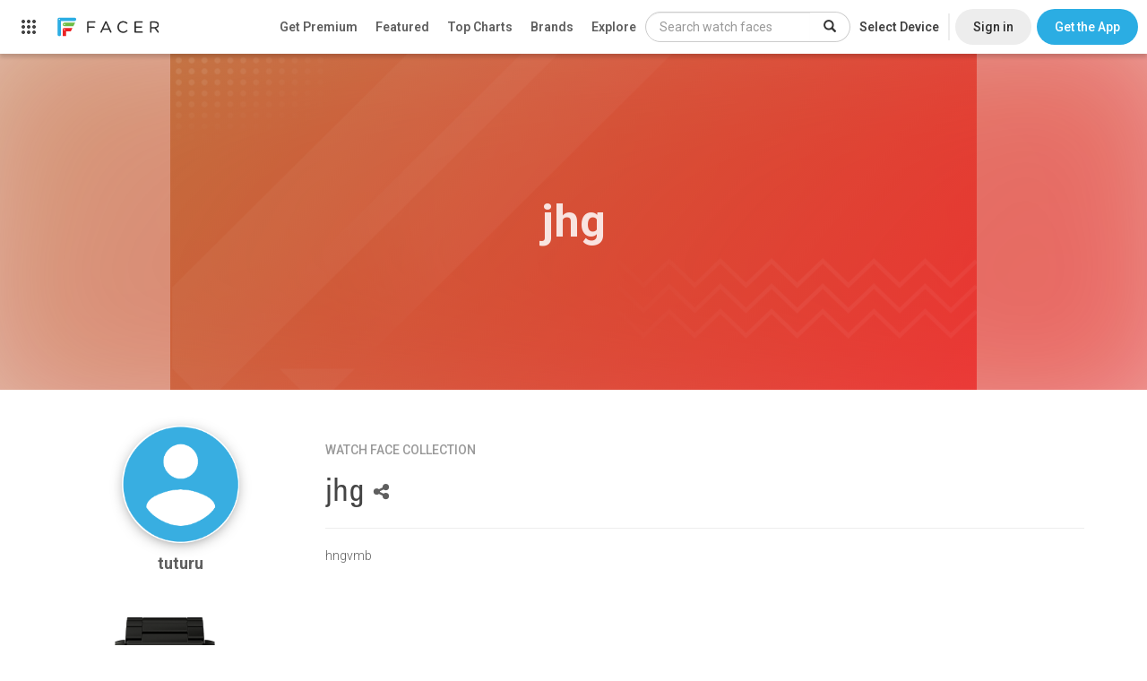

--- FILE ---
content_type: text/html; charset=utf-8
request_url: https://www.google.com/recaptcha/api2/anchor?ar=1&k=6LeY4IEfAAAAAJi2wS3bMhnS5GlPzFjQQlNeILhi&co=aHR0cHM6Ly93d3cuZmFjZXIuaW86NDQz&hl=en&v=PoyoqOPhxBO7pBk68S4YbpHZ&size=invisible&anchor-ms=20000&execute-ms=30000&cb=zde2205t8avk
body_size: 48674
content:
<!DOCTYPE HTML><html dir="ltr" lang="en"><head><meta http-equiv="Content-Type" content="text/html; charset=UTF-8">
<meta http-equiv="X-UA-Compatible" content="IE=edge">
<title>reCAPTCHA</title>
<style type="text/css">
/* cyrillic-ext */
@font-face {
  font-family: 'Roboto';
  font-style: normal;
  font-weight: 400;
  font-stretch: 100%;
  src: url(//fonts.gstatic.com/s/roboto/v48/KFO7CnqEu92Fr1ME7kSn66aGLdTylUAMa3GUBHMdazTgWw.woff2) format('woff2');
  unicode-range: U+0460-052F, U+1C80-1C8A, U+20B4, U+2DE0-2DFF, U+A640-A69F, U+FE2E-FE2F;
}
/* cyrillic */
@font-face {
  font-family: 'Roboto';
  font-style: normal;
  font-weight: 400;
  font-stretch: 100%;
  src: url(//fonts.gstatic.com/s/roboto/v48/KFO7CnqEu92Fr1ME7kSn66aGLdTylUAMa3iUBHMdazTgWw.woff2) format('woff2');
  unicode-range: U+0301, U+0400-045F, U+0490-0491, U+04B0-04B1, U+2116;
}
/* greek-ext */
@font-face {
  font-family: 'Roboto';
  font-style: normal;
  font-weight: 400;
  font-stretch: 100%;
  src: url(//fonts.gstatic.com/s/roboto/v48/KFO7CnqEu92Fr1ME7kSn66aGLdTylUAMa3CUBHMdazTgWw.woff2) format('woff2');
  unicode-range: U+1F00-1FFF;
}
/* greek */
@font-face {
  font-family: 'Roboto';
  font-style: normal;
  font-weight: 400;
  font-stretch: 100%;
  src: url(//fonts.gstatic.com/s/roboto/v48/KFO7CnqEu92Fr1ME7kSn66aGLdTylUAMa3-UBHMdazTgWw.woff2) format('woff2');
  unicode-range: U+0370-0377, U+037A-037F, U+0384-038A, U+038C, U+038E-03A1, U+03A3-03FF;
}
/* math */
@font-face {
  font-family: 'Roboto';
  font-style: normal;
  font-weight: 400;
  font-stretch: 100%;
  src: url(//fonts.gstatic.com/s/roboto/v48/KFO7CnqEu92Fr1ME7kSn66aGLdTylUAMawCUBHMdazTgWw.woff2) format('woff2');
  unicode-range: U+0302-0303, U+0305, U+0307-0308, U+0310, U+0312, U+0315, U+031A, U+0326-0327, U+032C, U+032F-0330, U+0332-0333, U+0338, U+033A, U+0346, U+034D, U+0391-03A1, U+03A3-03A9, U+03B1-03C9, U+03D1, U+03D5-03D6, U+03F0-03F1, U+03F4-03F5, U+2016-2017, U+2034-2038, U+203C, U+2040, U+2043, U+2047, U+2050, U+2057, U+205F, U+2070-2071, U+2074-208E, U+2090-209C, U+20D0-20DC, U+20E1, U+20E5-20EF, U+2100-2112, U+2114-2115, U+2117-2121, U+2123-214F, U+2190, U+2192, U+2194-21AE, U+21B0-21E5, U+21F1-21F2, U+21F4-2211, U+2213-2214, U+2216-22FF, U+2308-230B, U+2310, U+2319, U+231C-2321, U+2336-237A, U+237C, U+2395, U+239B-23B7, U+23D0, U+23DC-23E1, U+2474-2475, U+25AF, U+25B3, U+25B7, U+25BD, U+25C1, U+25CA, U+25CC, U+25FB, U+266D-266F, U+27C0-27FF, U+2900-2AFF, U+2B0E-2B11, U+2B30-2B4C, U+2BFE, U+3030, U+FF5B, U+FF5D, U+1D400-1D7FF, U+1EE00-1EEFF;
}
/* symbols */
@font-face {
  font-family: 'Roboto';
  font-style: normal;
  font-weight: 400;
  font-stretch: 100%;
  src: url(//fonts.gstatic.com/s/roboto/v48/KFO7CnqEu92Fr1ME7kSn66aGLdTylUAMaxKUBHMdazTgWw.woff2) format('woff2');
  unicode-range: U+0001-000C, U+000E-001F, U+007F-009F, U+20DD-20E0, U+20E2-20E4, U+2150-218F, U+2190, U+2192, U+2194-2199, U+21AF, U+21E6-21F0, U+21F3, U+2218-2219, U+2299, U+22C4-22C6, U+2300-243F, U+2440-244A, U+2460-24FF, U+25A0-27BF, U+2800-28FF, U+2921-2922, U+2981, U+29BF, U+29EB, U+2B00-2BFF, U+4DC0-4DFF, U+FFF9-FFFB, U+10140-1018E, U+10190-1019C, U+101A0, U+101D0-101FD, U+102E0-102FB, U+10E60-10E7E, U+1D2C0-1D2D3, U+1D2E0-1D37F, U+1F000-1F0FF, U+1F100-1F1AD, U+1F1E6-1F1FF, U+1F30D-1F30F, U+1F315, U+1F31C, U+1F31E, U+1F320-1F32C, U+1F336, U+1F378, U+1F37D, U+1F382, U+1F393-1F39F, U+1F3A7-1F3A8, U+1F3AC-1F3AF, U+1F3C2, U+1F3C4-1F3C6, U+1F3CA-1F3CE, U+1F3D4-1F3E0, U+1F3ED, U+1F3F1-1F3F3, U+1F3F5-1F3F7, U+1F408, U+1F415, U+1F41F, U+1F426, U+1F43F, U+1F441-1F442, U+1F444, U+1F446-1F449, U+1F44C-1F44E, U+1F453, U+1F46A, U+1F47D, U+1F4A3, U+1F4B0, U+1F4B3, U+1F4B9, U+1F4BB, U+1F4BF, U+1F4C8-1F4CB, U+1F4D6, U+1F4DA, U+1F4DF, U+1F4E3-1F4E6, U+1F4EA-1F4ED, U+1F4F7, U+1F4F9-1F4FB, U+1F4FD-1F4FE, U+1F503, U+1F507-1F50B, U+1F50D, U+1F512-1F513, U+1F53E-1F54A, U+1F54F-1F5FA, U+1F610, U+1F650-1F67F, U+1F687, U+1F68D, U+1F691, U+1F694, U+1F698, U+1F6AD, U+1F6B2, U+1F6B9-1F6BA, U+1F6BC, U+1F6C6-1F6CF, U+1F6D3-1F6D7, U+1F6E0-1F6EA, U+1F6F0-1F6F3, U+1F6F7-1F6FC, U+1F700-1F7FF, U+1F800-1F80B, U+1F810-1F847, U+1F850-1F859, U+1F860-1F887, U+1F890-1F8AD, U+1F8B0-1F8BB, U+1F8C0-1F8C1, U+1F900-1F90B, U+1F93B, U+1F946, U+1F984, U+1F996, U+1F9E9, U+1FA00-1FA6F, U+1FA70-1FA7C, U+1FA80-1FA89, U+1FA8F-1FAC6, U+1FACE-1FADC, U+1FADF-1FAE9, U+1FAF0-1FAF8, U+1FB00-1FBFF;
}
/* vietnamese */
@font-face {
  font-family: 'Roboto';
  font-style: normal;
  font-weight: 400;
  font-stretch: 100%;
  src: url(//fonts.gstatic.com/s/roboto/v48/KFO7CnqEu92Fr1ME7kSn66aGLdTylUAMa3OUBHMdazTgWw.woff2) format('woff2');
  unicode-range: U+0102-0103, U+0110-0111, U+0128-0129, U+0168-0169, U+01A0-01A1, U+01AF-01B0, U+0300-0301, U+0303-0304, U+0308-0309, U+0323, U+0329, U+1EA0-1EF9, U+20AB;
}
/* latin-ext */
@font-face {
  font-family: 'Roboto';
  font-style: normal;
  font-weight: 400;
  font-stretch: 100%;
  src: url(//fonts.gstatic.com/s/roboto/v48/KFO7CnqEu92Fr1ME7kSn66aGLdTylUAMa3KUBHMdazTgWw.woff2) format('woff2');
  unicode-range: U+0100-02BA, U+02BD-02C5, U+02C7-02CC, U+02CE-02D7, U+02DD-02FF, U+0304, U+0308, U+0329, U+1D00-1DBF, U+1E00-1E9F, U+1EF2-1EFF, U+2020, U+20A0-20AB, U+20AD-20C0, U+2113, U+2C60-2C7F, U+A720-A7FF;
}
/* latin */
@font-face {
  font-family: 'Roboto';
  font-style: normal;
  font-weight: 400;
  font-stretch: 100%;
  src: url(//fonts.gstatic.com/s/roboto/v48/KFO7CnqEu92Fr1ME7kSn66aGLdTylUAMa3yUBHMdazQ.woff2) format('woff2');
  unicode-range: U+0000-00FF, U+0131, U+0152-0153, U+02BB-02BC, U+02C6, U+02DA, U+02DC, U+0304, U+0308, U+0329, U+2000-206F, U+20AC, U+2122, U+2191, U+2193, U+2212, U+2215, U+FEFF, U+FFFD;
}
/* cyrillic-ext */
@font-face {
  font-family: 'Roboto';
  font-style: normal;
  font-weight: 500;
  font-stretch: 100%;
  src: url(//fonts.gstatic.com/s/roboto/v48/KFO7CnqEu92Fr1ME7kSn66aGLdTylUAMa3GUBHMdazTgWw.woff2) format('woff2');
  unicode-range: U+0460-052F, U+1C80-1C8A, U+20B4, U+2DE0-2DFF, U+A640-A69F, U+FE2E-FE2F;
}
/* cyrillic */
@font-face {
  font-family: 'Roboto';
  font-style: normal;
  font-weight: 500;
  font-stretch: 100%;
  src: url(//fonts.gstatic.com/s/roboto/v48/KFO7CnqEu92Fr1ME7kSn66aGLdTylUAMa3iUBHMdazTgWw.woff2) format('woff2');
  unicode-range: U+0301, U+0400-045F, U+0490-0491, U+04B0-04B1, U+2116;
}
/* greek-ext */
@font-face {
  font-family: 'Roboto';
  font-style: normal;
  font-weight: 500;
  font-stretch: 100%;
  src: url(//fonts.gstatic.com/s/roboto/v48/KFO7CnqEu92Fr1ME7kSn66aGLdTylUAMa3CUBHMdazTgWw.woff2) format('woff2');
  unicode-range: U+1F00-1FFF;
}
/* greek */
@font-face {
  font-family: 'Roboto';
  font-style: normal;
  font-weight: 500;
  font-stretch: 100%;
  src: url(//fonts.gstatic.com/s/roboto/v48/KFO7CnqEu92Fr1ME7kSn66aGLdTylUAMa3-UBHMdazTgWw.woff2) format('woff2');
  unicode-range: U+0370-0377, U+037A-037F, U+0384-038A, U+038C, U+038E-03A1, U+03A3-03FF;
}
/* math */
@font-face {
  font-family: 'Roboto';
  font-style: normal;
  font-weight: 500;
  font-stretch: 100%;
  src: url(//fonts.gstatic.com/s/roboto/v48/KFO7CnqEu92Fr1ME7kSn66aGLdTylUAMawCUBHMdazTgWw.woff2) format('woff2');
  unicode-range: U+0302-0303, U+0305, U+0307-0308, U+0310, U+0312, U+0315, U+031A, U+0326-0327, U+032C, U+032F-0330, U+0332-0333, U+0338, U+033A, U+0346, U+034D, U+0391-03A1, U+03A3-03A9, U+03B1-03C9, U+03D1, U+03D5-03D6, U+03F0-03F1, U+03F4-03F5, U+2016-2017, U+2034-2038, U+203C, U+2040, U+2043, U+2047, U+2050, U+2057, U+205F, U+2070-2071, U+2074-208E, U+2090-209C, U+20D0-20DC, U+20E1, U+20E5-20EF, U+2100-2112, U+2114-2115, U+2117-2121, U+2123-214F, U+2190, U+2192, U+2194-21AE, U+21B0-21E5, U+21F1-21F2, U+21F4-2211, U+2213-2214, U+2216-22FF, U+2308-230B, U+2310, U+2319, U+231C-2321, U+2336-237A, U+237C, U+2395, U+239B-23B7, U+23D0, U+23DC-23E1, U+2474-2475, U+25AF, U+25B3, U+25B7, U+25BD, U+25C1, U+25CA, U+25CC, U+25FB, U+266D-266F, U+27C0-27FF, U+2900-2AFF, U+2B0E-2B11, U+2B30-2B4C, U+2BFE, U+3030, U+FF5B, U+FF5D, U+1D400-1D7FF, U+1EE00-1EEFF;
}
/* symbols */
@font-face {
  font-family: 'Roboto';
  font-style: normal;
  font-weight: 500;
  font-stretch: 100%;
  src: url(//fonts.gstatic.com/s/roboto/v48/KFO7CnqEu92Fr1ME7kSn66aGLdTylUAMaxKUBHMdazTgWw.woff2) format('woff2');
  unicode-range: U+0001-000C, U+000E-001F, U+007F-009F, U+20DD-20E0, U+20E2-20E4, U+2150-218F, U+2190, U+2192, U+2194-2199, U+21AF, U+21E6-21F0, U+21F3, U+2218-2219, U+2299, U+22C4-22C6, U+2300-243F, U+2440-244A, U+2460-24FF, U+25A0-27BF, U+2800-28FF, U+2921-2922, U+2981, U+29BF, U+29EB, U+2B00-2BFF, U+4DC0-4DFF, U+FFF9-FFFB, U+10140-1018E, U+10190-1019C, U+101A0, U+101D0-101FD, U+102E0-102FB, U+10E60-10E7E, U+1D2C0-1D2D3, U+1D2E0-1D37F, U+1F000-1F0FF, U+1F100-1F1AD, U+1F1E6-1F1FF, U+1F30D-1F30F, U+1F315, U+1F31C, U+1F31E, U+1F320-1F32C, U+1F336, U+1F378, U+1F37D, U+1F382, U+1F393-1F39F, U+1F3A7-1F3A8, U+1F3AC-1F3AF, U+1F3C2, U+1F3C4-1F3C6, U+1F3CA-1F3CE, U+1F3D4-1F3E0, U+1F3ED, U+1F3F1-1F3F3, U+1F3F5-1F3F7, U+1F408, U+1F415, U+1F41F, U+1F426, U+1F43F, U+1F441-1F442, U+1F444, U+1F446-1F449, U+1F44C-1F44E, U+1F453, U+1F46A, U+1F47D, U+1F4A3, U+1F4B0, U+1F4B3, U+1F4B9, U+1F4BB, U+1F4BF, U+1F4C8-1F4CB, U+1F4D6, U+1F4DA, U+1F4DF, U+1F4E3-1F4E6, U+1F4EA-1F4ED, U+1F4F7, U+1F4F9-1F4FB, U+1F4FD-1F4FE, U+1F503, U+1F507-1F50B, U+1F50D, U+1F512-1F513, U+1F53E-1F54A, U+1F54F-1F5FA, U+1F610, U+1F650-1F67F, U+1F687, U+1F68D, U+1F691, U+1F694, U+1F698, U+1F6AD, U+1F6B2, U+1F6B9-1F6BA, U+1F6BC, U+1F6C6-1F6CF, U+1F6D3-1F6D7, U+1F6E0-1F6EA, U+1F6F0-1F6F3, U+1F6F7-1F6FC, U+1F700-1F7FF, U+1F800-1F80B, U+1F810-1F847, U+1F850-1F859, U+1F860-1F887, U+1F890-1F8AD, U+1F8B0-1F8BB, U+1F8C0-1F8C1, U+1F900-1F90B, U+1F93B, U+1F946, U+1F984, U+1F996, U+1F9E9, U+1FA00-1FA6F, U+1FA70-1FA7C, U+1FA80-1FA89, U+1FA8F-1FAC6, U+1FACE-1FADC, U+1FADF-1FAE9, U+1FAF0-1FAF8, U+1FB00-1FBFF;
}
/* vietnamese */
@font-face {
  font-family: 'Roboto';
  font-style: normal;
  font-weight: 500;
  font-stretch: 100%;
  src: url(//fonts.gstatic.com/s/roboto/v48/KFO7CnqEu92Fr1ME7kSn66aGLdTylUAMa3OUBHMdazTgWw.woff2) format('woff2');
  unicode-range: U+0102-0103, U+0110-0111, U+0128-0129, U+0168-0169, U+01A0-01A1, U+01AF-01B0, U+0300-0301, U+0303-0304, U+0308-0309, U+0323, U+0329, U+1EA0-1EF9, U+20AB;
}
/* latin-ext */
@font-face {
  font-family: 'Roboto';
  font-style: normal;
  font-weight: 500;
  font-stretch: 100%;
  src: url(//fonts.gstatic.com/s/roboto/v48/KFO7CnqEu92Fr1ME7kSn66aGLdTylUAMa3KUBHMdazTgWw.woff2) format('woff2');
  unicode-range: U+0100-02BA, U+02BD-02C5, U+02C7-02CC, U+02CE-02D7, U+02DD-02FF, U+0304, U+0308, U+0329, U+1D00-1DBF, U+1E00-1E9F, U+1EF2-1EFF, U+2020, U+20A0-20AB, U+20AD-20C0, U+2113, U+2C60-2C7F, U+A720-A7FF;
}
/* latin */
@font-face {
  font-family: 'Roboto';
  font-style: normal;
  font-weight: 500;
  font-stretch: 100%;
  src: url(//fonts.gstatic.com/s/roboto/v48/KFO7CnqEu92Fr1ME7kSn66aGLdTylUAMa3yUBHMdazQ.woff2) format('woff2');
  unicode-range: U+0000-00FF, U+0131, U+0152-0153, U+02BB-02BC, U+02C6, U+02DA, U+02DC, U+0304, U+0308, U+0329, U+2000-206F, U+20AC, U+2122, U+2191, U+2193, U+2212, U+2215, U+FEFF, U+FFFD;
}
/* cyrillic-ext */
@font-face {
  font-family: 'Roboto';
  font-style: normal;
  font-weight: 900;
  font-stretch: 100%;
  src: url(//fonts.gstatic.com/s/roboto/v48/KFO7CnqEu92Fr1ME7kSn66aGLdTylUAMa3GUBHMdazTgWw.woff2) format('woff2');
  unicode-range: U+0460-052F, U+1C80-1C8A, U+20B4, U+2DE0-2DFF, U+A640-A69F, U+FE2E-FE2F;
}
/* cyrillic */
@font-face {
  font-family: 'Roboto';
  font-style: normal;
  font-weight: 900;
  font-stretch: 100%;
  src: url(//fonts.gstatic.com/s/roboto/v48/KFO7CnqEu92Fr1ME7kSn66aGLdTylUAMa3iUBHMdazTgWw.woff2) format('woff2');
  unicode-range: U+0301, U+0400-045F, U+0490-0491, U+04B0-04B1, U+2116;
}
/* greek-ext */
@font-face {
  font-family: 'Roboto';
  font-style: normal;
  font-weight: 900;
  font-stretch: 100%;
  src: url(//fonts.gstatic.com/s/roboto/v48/KFO7CnqEu92Fr1ME7kSn66aGLdTylUAMa3CUBHMdazTgWw.woff2) format('woff2');
  unicode-range: U+1F00-1FFF;
}
/* greek */
@font-face {
  font-family: 'Roboto';
  font-style: normal;
  font-weight: 900;
  font-stretch: 100%;
  src: url(//fonts.gstatic.com/s/roboto/v48/KFO7CnqEu92Fr1ME7kSn66aGLdTylUAMa3-UBHMdazTgWw.woff2) format('woff2');
  unicode-range: U+0370-0377, U+037A-037F, U+0384-038A, U+038C, U+038E-03A1, U+03A3-03FF;
}
/* math */
@font-face {
  font-family: 'Roboto';
  font-style: normal;
  font-weight: 900;
  font-stretch: 100%;
  src: url(//fonts.gstatic.com/s/roboto/v48/KFO7CnqEu92Fr1ME7kSn66aGLdTylUAMawCUBHMdazTgWw.woff2) format('woff2');
  unicode-range: U+0302-0303, U+0305, U+0307-0308, U+0310, U+0312, U+0315, U+031A, U+0326-0327, U+032C, U+032F-0330, U+0332-0333, U+0338, U+033A, U+0346, U+034D, U+0391-03A1, U+03A3-03A9, U+03B1-03C9, U+03D1, U+03D5-03D6, U+03F0-03F1, U+03F4-03F5, U+2016-2017, U+2034-2038, U+203C, U+2040, U+2043, U+2047, U+2050, U+2057, U+205F, U+2070-2071, U+2074-208E, U+2090-209C, U+20D0-20DC, U+20E1, U+20E5-20EF, U+2100-2112, U+2114-2115, U+2117-2121, U+2123-214F, U+2190, U+2192, U+2194-21AE, U+21B0-21E5, U+21F1-21F2, U+21F4-2211, U+2213-2214, U+2216-22FF, U+2308-230B, U+2310, U+2319, U+231C-2321, U+2336-237A, U+237C, U+2395, U+239B-23B7, U+23D0, U+23DC-23E1, U+2474-2475, U+25AF, U+25B3, U+25B7, U+25BD, U+25C1, U+25CA, U+25CC, U+25FB, U+266D-266F, U+27C0-27FF, U+2900-2AFF, U+2B0E-2B11, U+2B30-2B4C, U+2BFE, U+3030, U+FF5B, U+FF5D, U+1D400-1D7FF, U+1EE00-1EEFF;
}
/* symbols */
@font-face {
  font-family: 'Roboto';
  font-style: normal;
  font-weight: 900;
  font-stretch: 100%;
  src: url(//fonts.gstatic.com/s/roboto/v48/KFO7CnqEu92Fr1ME7kSn66aGLdTylUAMaxKUBHMdazTgWw.woff2) format('woff2');
  unicode-range: U+0001-000C, U+000E-001F, U+007F-009F, U+20DD-20E0, U+20E2-20E4, U+2150-218F, U+2190, U+2192, U+2194-2199, U+21AF, U+21E6-21F0, U+21F3, U+2218-2219, U+2299, U+22C4-22C6, U+2300-243F, U+2440-244A, U+2460-24FF, U+25A0-27BF, U+2800-28FF, U+2921-2922, U+2981, U+29BF, U+29EB, U+2B00-2BFF, U+4DC0-4DFF, U+FFF9-FFFB, U+10140-1018E, U+10190-1019C, U+101A0, U+101D0-101FD, U+102E0-102FB, U+10E60-10E7E, U+1D2C0-1D2D3, U+1D2E0-1D37F, U+1F000-1F0FF, U+1F100-1F1AD, U+1F1E6-1F1FF, U+1F30D-1F30F, U+1F315, U+1F31C, U+1F31E, U+1F320-1F32C, U+1F336, U+1F378, U+1F37D, U+1F382, U+1F393-1F39F, U+1F3A7-1F3A8, U+1F3AC-1F3AF, U+1F3C2, U+1F3C4-1F3C6, U+1F3CA-1F3CE, U+1F3D4-1F3E0, U+1F3ED, U+1F3F1-1F3F3, U+1F3F5-1F3F7, U+1F408, U+1F415, U+1F41F, U+1F426, U+1F43F, U+1F441-1F442, U+1F444, U+1F446-1F449, U+1F44C-1F44E, U+1F453, U+1F46A, U+1F47D, U+1F4A3, U+1F4B0, U+1F4B3, U+1F4B9, U+1F4BB, U+1F4BF, U+1F4C8-1F4CB, U+1F4D6, U+1F4DA, U+1F4DF, U+1F4E3-1F4E6, U+1F4EA-1F4ED, U+1F4F7, U+1F4F9-1F4FB, U+1F4FD-1F4FE, U+1F503, U+1F507-1F50B, U+1F50D, U+1F512-1F513, U+1F53E-1F54A, U+1F54F-1F5FA, U+1F610, U+1F650-1F67F, U+1F687, U+1F68D, U+1F691, U+1F694, U+1F698, U+1F6AD, U+1F6B2, U+1F6B9-1F6BA, U+1F6BC, U+1F6C6-1F6CF, U+1F6D3-1F6D7, U+1F6E0-1F6EA, U+1F6F0-1F6F3, U+1F6F7-1F6FC, U+1F700-1F7FF, U+1F800-1F80B, U+1F810-1F847, U+1F850-1F859, U+1F860-1F887, U+1F890-1F8AD, U+1F8B0-1F8BB, U+1F8C0-1F8C1, U+1F900-1F90B, U+1F93B, U+1F946, U+1F984, U+1F996, U+1F9E9, U+1FA00-1FA6F, U+1FA70-1FA7C, U+1FA80-1FA89, U+1FA8F-1FAC6, U+1FACE-1FADC, U+1FADF-1FAE9, U+1FAF0-1FAF8, U+1FB00-1FBFF;
}
/* vietnamese */
@font-face {
  font-family: 'Roboto';
  font-style: normal;
  font-weight: 900;
  font-stretch: 100%;
  src: url(//fonts.gstatic.com/s/roboto/v48/KFO7CnqEu92Fr1ME7kSn66aGLdTylUAMa3OUBHMdazTgWw.woff2) format('woff2');
  unicode-range: U+0102-0103, U+0110-0111, U+0128-0129, U+0168-0169, U+01A0-01A1, U+01AF-01B0, U+0300-0301, U+0303-0304, U+0308-0309, U+0323, U+0329, U+1EA0-1EF9, U+20AB;
}
/* latin-ext */
@font-face {
  font-family: 'Roboto';
  font-style: normal;
  font-weight: 900;
  font-stretch: 100%;
  src: url(//fonts.gstatic.com/s/roboto/v48/KFO7CnqEu92Fr1ME7kSn66aGLdTylUAMa3KUBHMdazTgWw.woff2) format('woff2');
  unicode-range: U+0100-02BA, U+02BD-02C5, U+02C7-02CC, U+02CE-02D7, U+02DD-02FF, U+0304, U+0308, U+0329, U+1D00-1DBF, U+1E00-1E9F, U+1EF2-1EFF, U+2020, U+20A0-20AB, U+20AD-20C0, U+2113, U+2C60-2C7F, U+A720-A7FF;
}
/* latin */
@font-face {
  font-family: 'Roboto';
  font-style: normal;
  font-weight: 900;
  font-stretch: 100%;
  src: url(//fonts.gstatic.com/s/roboto/v48/KFO7CnqEu92Fr1ME7kSn66aGLdTylUAMa3yUBHMdazQ.woff2) format('woff2');
  unicode-range: U+0000-00FF, U+0131, U+0152-0153, U+02BB-02BC, U+02C6, U+02DA, U+02DC, U+0304, U+0308, U+0329, U+2000-206F, U+20AC, U+2122, U+2191, U+2193, U+2212, U+2215, U+FEFF, U+FFFD;
}

</style>
<link rel="stylesheet" type="text/css" href="https://www.gstatic.com/recaptcha/releases/PoyoqOPhxBO7pBk68S4YbpHZ/styles__ltr.css">
<script nonce="xYfGS5ZCaIomUq8Vyj_1JA" type="text/javascript">window['__recaptcha_api'] = 'https://www.google.com/recaptcha/api2/';</script>
<script type="text/javascript" src="https://www.gstatic.com/recaptcha/releases/PoyoqOPhxBO7pBk68S4YbpHZ/recaptcha__en.js" nonce="xYfGS5ZCaIomUq8Vyj_1JA">
      
    </script></head>
<body><div id="rc-anchor-alert" class="rc-anchor-alert"></div>
<input type="hidden" id="recaptcha-token" value="[base64]">
<script type="text/javascript" nonce="xYfGS5ZCaIomUq8Vyj_1JA">
      recaptcha.anchor.Main.init("[\x22ainput\x22,[\x22bgdata\x22,\x22\x22,\[base64]/[base64]/UltIKytdPWE6KGE8MjA0OD9SW0grK109YT4+NnwxOTI6KChhJjY0NTEyKT09NTUyOTYmJnErMTxoLmxlbmd0aCYmKGguY2hhckNvZGVBdChxKzEpJjY0NTEyKT09NTYzMjA/[base64]/MjU1OlI/[base64]/[base64]/[base64]/[base64]/[base64]/[base64]/[base64]/[base64]/[base64]/[base64]\x22,\[base64]\\u003d\\u003d\x22,\x22fcKxTMOGGMKrwpLCtMOmdFFQw5AKw5UKwpbCpErCksK+KsO9w6vDqSQbwqFQwrlzwp14wrzDulLDn3TCoXtaw4jCvcOFwqXDvU7CpMOKw4HDuV/CmzbCoynDt8OVQ0bDiCbDusOgwpvCm8KkPsKhVcK/AMOhD8Osw4TCjMOGwpXCmn0JMDQ7dnBCV8KvGMOtw4zDvcOrwop7wq3DrWILO8KORQpzO8OLa3JWw7Y7wq8/[base64]/[base64]/[base64]/DusKrw5kZCwsQTMKKw4A7w6HCsCc/wqAeTcOmw7EhwqIxGMOxV8KAw5LDnMKIcMKCwokPw6LDtcKeFgkHFcKnMCbCnsOYwplrw75hwokQwrjDisOndcKBw57Cp8K/wrkFc2rDr8Kpw5LCpcKhIDBIw6HDr8KhGXrCmMO5wojDg8O3w7PCpsO/w4MMw4vCg8KcecOkbMOmBAPDrWnClsKrcT/Ch8OGwofDh8O3G3Q3K3Q8w59VwrRHw6ZXwp53MFPChFPDkCPCkFMXS8ObNiYjwoEjwp3DjTzCl8OMwrBoQcKTUSzDuSPChsKWckLCnW/CuAssScOqYmEoZHjDiMOVw6U+wrM/bcOkw4PCllTDhMOEw4gXwo3CrHbDnBcjYivCok8aasKJK8K2L8OybMOkHcONVGrDi8KMIcO4w5XDrcOlDcKFw4JBOVvCvHfDpQjCvMOkw55/F2XDhx/Ck15dwrx+w5txw4FlYFNAwrkLPcO/w4ZewrEtKWXCt8KGw4jDs8OLwpQqNCnDsCoaI8O1SsOtw50mwo/[base64]/Dpk7Cq8OEecK5AFQOMgUjTysyw6BeRcKhGMOjw7XCoMOkw4PDnDbDqcK0F0/DvWrCjsO0wqhcCxUxwotBw7Nvw7nChMORw6XDi8KuS8OPF0JAwqI4wo5jwqglw6/DrcOwWynCnMKVSFzCiRjDgybDgMKBw6DDosOpfcKEccO0w71sCcOEKcK0w5wtT3vDom/Ch8OLw6XDsm4qD8O4w60wdVUrEBUfw7nCqVjCiGIzLnvDi1zDhcKEwpbDncKMw77CvX93wqfDgUbDicOIw4fDol1pw6VcCsO4w6zCjmEEw4/DrMKJw5p4wojDuVfDuEjCqXDCucOYw4XDjiPDhMKGUcKJRinDgMOAR8K9HloPNMKzf8OSw43DmcK3dcKJwoDDj8K6RsOFw6Z7w6/[base64]/wq1Cw6ERWAbCocK/[base64]/[base64]/Ch8OHdsOlbh1Dw6nChBPCo39Dw73Cj8OuLMOBLMOpwo3Dh8OZYk4HHEDCq8ORNR7DmcK/[base64]/w6hxSsKCUcK9fC/ChEJYdcOoC0zCpisADcKrccK7wqpJScKjTsORM8O0wocyDysYMGbDtnDCr2jCgnF4HG3DlsKswrbDtcOTPxTDpBPCncODw6nDpSrDh8O1w4p1Zg/CtHxGHWzCocKrdER4wqHCosKCDBJMQ8KKE1/[base64]/Dp2XDjsKkwozDqcKiasOHZ8Kgw6DCgMKMYMKDRsKQwovDuTjDqEfCrBJUECHDgsOfwrPDmC/[base64]/w7HDrMKjYzd7w4jCpsK/[base64]/wrPDgjnDq2/Cq3AGb8OSwpEowo9/wpNxNHvCnMOrSlNyDsKBfksEwooxHFHCn8KMwqxCYcOVwoZkwrXDucKAwpsxw5vCkGPCg8OpwqNww5fDiMKsw48ewqN5A8KyN8K6SRtRwpHCosK+w7rDkAnCgx0Owo3DmkVlLcO8InMtw4snwrkKCknDjDRqw4JQwpXCssK/wqDCu1xuBMKSw7/[base64]/NMOCw4bDlG/[base64]/ChcKqw7EbI3nDlMO0EkRmA8O3bcK+cyXCrzTCjsKTw65aEhvDgFZ5wrI2SMO1MmkqwqLCq8OVdMO0wqrCuBR6BsKpRFIjXsKZZxTCmsKyQnLDqsKrwqp+aMKdwrPDqMO2PCY4YznDpEw0Z8K/aTTCl8OPwozChcOVGMKEw4ZscMK5e8K3em8cKS7Dkjccwr4swqHClMOAE8OhMMOLACYpcybCnH0hw7PDvzTDhytdDmExw5BTYMKRw7dkTADCicO+ZcKbTcOfKcKgZGICRDvDp2zDjcKbZcOgW8Oew67CoT7Cu8KUTAwxE2/CkcKwICpINDcVfcK2wprDij/[base64]/CtSZVXwLCjRbDj8OYHMOkwodWwqLDnsOYwqrDgsOrEHVARFHDqQU6w4jDm3Z6LMO6GMKpw4/DssOXwoLDssK5wpc5KsOvwpHCgsKZXMKnw6cJdsKmw7/CtMOPTsK2NQ7Clz/DksOEw6B7V2UFUsKLw5DCk8KjwpdYw5Jbw5siwrhnwqdGw4VbLMKmCRwVw7LCgcOkwqTCisKCbj0QwpLClsOzw5ZYdw7DkMOewrVlUcOgRRtvccKlKH01w6F1M8KsLD9SecKLwoBbNcKwaBPCtVYrw6JlwpfDlMO/[base64]/JV3CqMK6w7FIw57DhMOZFcK2bMKawonDjsOXwp0uRMOxYsKaDMOFwpxBwoJeeVZYahfCisKoEk/DuMOQw4ljw6HCm8OtSWXDvmFywrnCmCEBKQorIsKhXMK5H2kGw43DkmFrw5rCmjMcCMK8dE/DpMK8wo46wq1Kwownw4/CssKJwq/Di3LCn3ZPw5paY8OtRUjDh8ODNsKxFQzCkhYEw47CkGXCgcOiw6TCum0bGQrCp8Kxw4F0esK0woldwoHDsTzDhydTw4UZwqQHwq7DpzFdw6sOBcKRUBxYchXDmcK1QgXCjMOHwpJVw5N9w73Co8OUw7gVU8KPwr8/eTPDusKXw6gyw5w9WsOmwqpyHMKLwrTChFzDrG3CksOCwox9VFUtw4BWTMK0T1U1woZUPsKuworChEB8N8KkScKlUMKdOMOMDi/Di0nDo8KXX8K9JE1Kw7p5BgXDhcK2w7QeaMKWLsKLwoPDsEfChz/DuiMZCcOHCcKsw57CsWbCiQE2bHnCikE9w59wwqpqw4rCtTbDgcO1ISbDpcOswq9dBcKmwqbDozXDuMK4w6ZWw6RhBMKQY8OiYsKkQ8K5Q8OneG/DqRTCpcOqwrzCuizCiWQ5woInaADDqcKSwq3DmsOyYxbCnTnDrsK4wrvDsnBra8OswpNLwoLDrhzDt8OPwoE5wqktU1zDvx8MCjnDmMOdFMOnFsKuw6/Dq3QKJcOpwooPw4LCu2wXYcO5w6AgwpfCgMK3wq5cw5o6LQ8Sw6E2H1HCgsKxw4lOw6/[base64]/DjMOrJkN9YcKmR8OVbcODw6I6wp7Co8OuEcKnD8OBwopfBRY3w7kcw6Y3SGIYQ2HCpMK+NGzCi8Olw47DrjTDmcO4wpDDvAc/bTARw7vDssOpSUcbw45LKAITBxbDsDEhwo/DscOzH1o/ZE0Vw6zCgR3CgBDCo8K+w4rDmC5Ew5piw7IfKMOxw6jDnnwjwpEDAGtCw6Y0I8OLHRDDuyYWw6gDw5bDiFZ4FTVewpgkHsOeE1gGNMKvd8KYFEtww4PDlcKyw452DC/CpyjCuAzDjRFEDD3DvDfCksKcGsObwrUfa2saw4gSZSDCoAUgWgcUewRjADUKwpViw6RMw6wgKcK5DMOuW2LCjFcJKAjCgsKrwoDCjMKLw64nfsOpBVvCgEfDg2h1wqxXQ8OcVTdKw5gewpnDjMOQwq14UXMQw7M3b37DvsO0ex4gen0nV0RFaitRwp1Nwo/[base64]/Ck8Kcw7QowqLDghHCinJqC1/Dr8OuGAU0woEBwqFsTCnDpRHDuMK5w4Mnw6vDrxMiwq8GwppYHlvCncKGwoIow5oQwoZyw7lQw7RGwpofSis7woLCuy3DkcKEwpTDhnA4AcKKw5PDhsOuH38PNRDClMKAegXDlMOZTcOywqTCgB9YXMOmwrMnDMK7w59fR8OQAcKfADBrw6/[base64]/Cu8OSasKFZ2ZqwonCi8KaNsKqS8OdZCLDojvDrsOowprDo8OGFBUGw4DDnsOawp95w6nCm8OOwqvDi8KofHTDjA/ChFTDplDCh8O8Mj/CjVRYR8Ogw7VOEMOIRMOhw50hw43DkUXDixs7w7HCrMObw4k5R8K4IBc/HcOCFHbCvDnDpsO6UjgmXMKMX30qwqZXf1HDrwwIGijDosOVwpIZFnvCnVXDmlfCoCNkw6F/woPCh8Kawr3ClcOywqHDv0LDmMO/AnPDusOpfMKRw5MVJMKLa8OXwpoHw4QeBTLDojHDjHcHY8KeCnrCnxXDp3knfghxwr4mw4ZQwq41w5bDilDDvMK5w4w2esKLA0LCgw8OwoTDgcOaUEZebMOyH8OrQ3fCq8K9KChjw7k2J8OGQcKwOFhLK8Opw5fDrnZww7EFwpTCgl/CnU/ClxgqXHfCqcOiwq/CrsKtRG7CssOXfycZHCElw7TCrcKCfMKpKC7ChsK3AzN6Bz8fw7tKesOKwpHDhcKDwrhmQ8OcH20Yw4rCvCZdV8KQwq/CgGQsZBhZw5/DocO2E8Otw7DCmQpGGsKdGlHDllfCpmI4w6gMP8OdW8Oqw4nCviHDpn0bC8ORwow6dsO1w77DosOPwrljBz4VwqzCgcOWZgF4U2LChBoHM8OuWsKqHHdvw4/DhgXDhMKGcsOKW8KjCMKJS8KTGcKzwrxMwrA/IxzDiAYZLzrDuhTDvQEjwqQcLBJGdTxZNQbClsK1QcOIGMK9w6DDvC3CjyXDqMOiwq3DnHdGw6DCv8Oiwo4ue8KETsODwpLCpHbCgFPDmC0qe8KwKn/DogprXcKUwqoaw6RwOsKyWjBjw4zClQI2eTwVwoDDuMKVJGzCu8O/wp/CiMKfw6sTWENNwpjDv8OhwoAAfMKGwr/[base64]/Cr8Oyw5YowpAwwpQTwoXCjisdfcKCV3RUOMKSw4RwETQNwrDCvzHCrCoTw4rDlFbCrF3CuVZ5wqI4wqHDtl9+AFvDumbCt8KMw7dSw51qEsKMw4nDhV/[base64]/[base64]/[base64]/QMKbPMOpL0cOw7BydjrDl8KaWMKRw6EzRMKJH1/Drk7Ct8KawpXCn8O6wptSJ8Ooc8KLwozDkMOHwrc9w67DqjDDtsKpwqEgETwWOU06w5LDusOacsKEAsOyImnChn/CisKqw4BWwrAWIsKvZkpEwrrCk8OvQCt0awTDlsKTDmfChH1TPcKkOcK6fwY6wo7DpMOpwozDjispYcO4w4/CoMKSw4wMw5Vsw7J7wrvDl8OGV8OxCsOCw78WwpsfDcKtC14gw4zCsyYfw6fDtRcTwrfDr0/CkE4ww43CoMO5wptEFC/DksOkwootEsO1cMKIw48zO8OodmYtcH7DmcK0AMOHfsKvaBZzVcOxKMKBQkk7AyPDsMK3wodLaMO8akY9KWp0w4LCrMObVH7CgxTDtiHDmT7CvcKrwoFqLMOWwr3CljTChcOkaAvDvWIrfQAJasKma8O4eAbDuDNmw7VfEDLDn8KZw6/[base64]/[base64]/Ct2PCmMOmWl/DjMKBaMOwbcKVwqvDo8KqDTsTw6LDnVd9E8OTw60QMT7ClRshw6pnBk9pw5LCuHJ0wonDg8O9UMKtwpPCmSvDumF9w57DiwB1czgAEF7DihlyB8OII1/Dl8OmwqpnYy1PwrANwqYzFA7Dt8KFeGQSNV4fwozDqcOxEDLDsFTDu3kBd8OIUsKRwq8xwqfCnMOCw5fCn8ODw4oYBsKSwplrK8Klw4nColrChsO6wr/[base64]/NMKOwoDDnMOHQGPCuE0Kw74xw6/DuMOEAlzDlcOgfHbDn8KzwprCgMOTw6PCv8KtUsOSDEnDrcOOCcKDwpFlZETCisKzwp5kRcOqwp/[base64]/YQnDq0JEwq7DuC3Cn07DmMOObcO3YV/Dlx/CogjDrcOvw7bCqsOVwqLCsCAfwqDDhcK3GcOOw6R5XMKLcsKaw4UxJcKLwq07RsOfw6jCjzJXLBzCtcK1ZTlewrBMw5jCmsOiH8OTwpVxw5TCvcOmTWdeAcK1L8OGwqPDqkXChMK3wrfCnsOtBcKFwprDnsOnSRnDvMK7GMOLwo8oISgqScO8w6l+AcOQwoPCqi/Di8KwXwvDjXTDmcKcCcKfw47DosK1w6g6w6Atw5YHwowiwqDDnHtow7PDocOYam5aw4w1wp9Mwpwrw5ElKcKnwqTCnTteFMKhccOKwp/DjcKOZAvCnVXDmsOdIsKmJX3DocOkw43DhMOgdSDCql46wr09w6PDgFx0wrhsRSXCisK+X8OnwqbCuGc2woAONR/CtSnCpVEzPcO7cx3DkTzDgUrDl8KjLsK5cV7DssOALAwzWcONXnXCrMKOaMOlbsOPwq1aSjvDkcKfJsOmFsKlwojDpMKVwr7DnmPCmVA5M8OxR2fDgMO/wp4wwoPCscKYwqXCkiY6w6tawonCk0LDuAVUOClGSMOtw4fDjMOfWcKOZ8OuFMORbhFZXx9LBsKCwr11bg3Dh8KZw7fCk1Ulw4nCrHduDMKBR2jDucKaw4jDosOMRgInP8KldGfCkSc0wobCscKFNsKUw7TDlR/CnDjDvHPClirCqcO5wrnDmcKhw5p8w7vCjWfDscKUGDZvw4EIwrfDhsOKwpXDmsOvwpdEw4TDq8KtdBHCuzrChg5dHcOSBcOBAGF4ODnDlFpnw7oywrTCqxYPwoxuw4ZlHDHDhsKTwpzDlcOsY8O6N8OyWFjDsnLClUnCrMKtIHjCkcK2FywhwrXCnm/CmcKFwr/Dmy7Cohg7wrB8F8OBPkcxw5kcJSDCqsKZw41bw5MZeifDmlhGwrZ3w4XDkFjCo8Kgw6ZzdkLDlx/DusK6IMKCw5JOw4sjOMOjw4vCjH/DnzzDksKLVMOAECnDvRUnfcOKAzdDw4DCisO6Cy/Ds8Kpw6dcbADDtsKbw5LDrsOWw6RiPnjCkFDChsKFeBVWDsORN8Knw5bCjsKcFU8ywqYEw4jDm8OodcKuV8KswqImUDjDsn8masOlw5QQw4XDusOwdMKUwo3DgAJPdUrDg8KZw7jCmTHDtcKufcOaB8OAWBPDsMOlw53CjcOkwpDCs8KsIgfCshREw4FxT8KwOMOieV/CjjE9dTciwonCvWooVBhSXsKvDMKDwqFmw4ZvYMKkLQzDiwDDhMKlVAnDtkhmFcKnw4jCsGrDncKew7x/dB3CkMOEwqjDm3IIw7rDmnDDnsOCw5LClirDvHDDhsKiw78uB8OAPMKUw6Z9aUPCgEUGSsOvw7AHwrzDkVzDq3XCvMOIwpnDuRfCmcK5w5vDucKqF1VPLcKtwonCrsO0ZkvDtFfCp8K9d3rCncK/dcO4wpvDoHrDtcOWw77CswBQw4QZw53CrMOswrXCt01kZxLDtAPDusKkBsKFIwdtMRUoUMOpwpBZwpnChnEBw6V+wrZtY2BVw7sSGynDmEDDvwR/wp1Nw7nCqsKLJcKgECYRw6XCqsOoRBJjwrUCw7BscxHDmcOgw7ElbMO4wp/DiRJOFcOHwprCv2l4wr5KLcO5QlPCokPCh8KIw7pBw6zDvcK4wojDosKMSFTCk8KbwowYa8OBw6/DoSExwpEqaC15wqkDw67DgsKrNwoaw4szw6/DrcKfRsKIw5IlwpA5LcK5w7k5wrnDrUIAACg2wpYTw5PCpcK/wrHCkDB+wq9twpnCu0/[base64]/[base64]/[base64]/[base64]/CicKWwrESVw3Cv8Kjw7Q0DzAKw5VXw6RZHcK9USrCp8KKwo3CvxcBK8KRwo8iwoVAJsKNOMKBw6hMCEghMMKEwpjCqBrCiiYpwq13wo3CvsKEwqY9XHPCpzZ6w4wbwp/Di8KKWF8ZwrXCkU0aJg9Xw5LCn8OYNMOXw5DDg8O7wpDDvsKiwr5wwpxHMTJASsOyw7vDrAUswp/Dk8KKe8K5w5/DhcKVwpXDkcO3wrvDmcK4wqXCjA/DkEbCncKpwqt8UsOxwp4xEHjDiAkeZAzDusOGccOKQcOIw5vDmTtaYMKHLW/DkcKtUsOgwqdiwoJ5wo5UPsKbw5padMOCcDpJwqhKw57DvT/DnmwxKyfCjmXDsmwTw6gQwr/CuVM8w4jDr8KgwosiD1HDgGrCt8ODL1/DtsOrwqpXG8ObwpnChBwRw7Y0wpPClsOOw5wiw6lIPnHCtDRkw698wrPCkMO1JX/CikcEI0nCicOGwrUOw7/[base64]/DoMKiwpPDpMK7w5YHw5jCk1/[base64]/CgMOhJMK0fcKCKMOCP8O0Z8OyMMOgw6/Dkg0NDMKeSGc1w5DCoTXCtMOrwpnCujfDhwUHw5tiwr/CpmVZwobCpsKhw6rDnmnDvCnDlTDCqRJHwqrDghchOcKRBG/[base64]/CmMKsNsOowovDvnIkwqwtwo1/wrZ7ZsOCw7hlNRNBFQTCkn7Ds8Ocw5TCvDDDuMKPMBrDvMKTw57CqMOxwoHCpsKdwpEvwqAiwrZReT1cw4BqwpUAwrnDojTCln5CDQBdwr7Dthldw6bDpsO/w7jDnSEgLsK1w6Umw6vChcKvR8OyDCTCqSTCpF7CvBwpw7xBw6HDln56PMOab8K4KcK5wrt/ZEVzKUbDkMOgZHhrwqXCukHCpDvCu8OeXcOHw6kowohtwowmw5LCqTzCmyNoXkVvQF7Cty7DkifDrBFaF8OuwpJRw6zCi2/DlMKyw6bDpcKKPhfDvsKHwqJ7wqzCh8Knw6wpZcKrA8O9woLCssKtwrZFw5dCLsOqwqDDncOHDsKqw5kLPMKGwoRKGjDDgBjDicOzM8O/cMOKw6/[base64]/[base64]/CnU8Rw45NE1jClzfDi8OXZcOiw4LCgQLDosOrw4smwrcCwpczCFHCul4AKMOJwqs0RlfCpsOmwoVnw7s5EcKpKsKfFiF0woVrw49Ow6Y5w7Vdw4Q8wq/DkMKDE8OmR8OfwoJ4T8KSVMK7wpBdwobDgMOyw6LDkz3DqcKFaFUZNMK5wrnDoMOzD8OBwprCsRd3w4giw60Swr7DmmrDgsORTsO4QsKmUsO4B8OZN8Kiw7zDqFnCo8KIw6TCmGXCrm/ChxrChC3Dl8OSwpBPB8OgMMK4I8KAw418w5xkwpsWw6Qyw4ccwqocHVtsNsKfwr8/w57CtxMSAC4lw4nCgUNnw40Iw5hUwpnCjMOQw7jCvx5kw6w3GcKtMMOaEMKsRsKMbkXCgy5UbkRwwp3CpcO1W8O4KBXDo8KrX8Okw4JSwp7CsVHCrcO4w4/[base64]/[base64]/bHvDkTBdHDpdfHcqwrPDtMKnTMKXYMOswoXDoi7DhCzCmyJow7hkw47CtTwwexI/W8OEcjNYw7jCtAXCr8Kdw691wrnCpcKRwpLChsKOw7IzwozCl15NwprCnMKnw6vDocOVw6bDtxgOwoNzw6nDt8OKwo7DjxvCksOdw75HFD5BJHPDgEpgTzvDtx/DripFesKdwq3DpVrCtF5YHMKxw4JQMMKmQTTCusKMw7hqI8OceQjCo8Odw7rCnsO8wqHDjArCnlFFFgsUwqXDrsOGT8OJZndcKMK4w7F+w4fCqcKMwoXDgsKdwqrDgMK/D1/CpHgPwrBEw4bDkcKVYATCuDhNwq0xw4bDusOuw6/CrlYRwojCljUDwqJ7LFjDksKDwr7CkMOzNDwUTmYQwrjCm8O1OV/[base64]/DqVvCoMOZexjCmjrDlcOhwqxiwrbDs8OvdGnDq0gHKg/Dg8OcwpTDrsO5wpxbcMOEa8KAwoF5MGgxccKUwqEsw4ViDGo0Ai48VcODw74aVQ4KalbCp8ObIsOhwpDDokPDuMKPSTvCrDDCq3JYU8OSw68Ww5fCl8Kkwpt7w4JXw6s+OU0TC28gHFbCjMK4RMOBWHdiLcOXwqM8WMO0wodlN8K/ASNAwr1IE8KawqjCpcOuHAtSwrxew4DChT7CqMKow7NAPg/CuMK5w5/CsCxtecK2wq/Dlm3DvcKAw5UXw7ddIV3Cl8K7w5XDp0/[base64]/[base64]/Dgm8UdWJHw4JCw5YQUsKpPcOVE03Cm8KDRsORKcKyZnTDp1NKMwdTwpp/wrZxEUI6fX80w7/[base64]/[base64]/DvyTDp8O2VlTCl8OFQAVewqUnwoVcwqpSworDonA5w7zDtB/CosOHDlrCryw9wqXCkzoPB13Dphksb8KOQlvChFkFw6rDscK2wrIaaFXCr3hIGMKCN8KswozDnAjDv0XDhsOAX8Kew6DCpcOlw4NTMC3Dj8KmasKRw6tZKsOtw7I8wrXDmMKLHMKywoYCwrU0OcOTTW3Cr8OWwq0Jw4rCqMKaw4/[base64]/[base64]/DucOdPMOIGsOxLWzDj1Q1wojCk8OfOXjCh1zCiQEUw73CvS8/fcK9HcOFwoXDiwYawpDDiXDDpGfCpTzCrVnCuTrDp8KwwpdPd8KUf1/DmCvCvcKldcKOXFrDn1rCoGfDnybCm8OtCQNpwrp5w77Dp8K7w4TDpnvCq8OVw43Ci8OyVwrCviDDh8ONIMKmX8OKXcKmUsKmw4DDlMOnw7JrckHCsQ/ChsOtdsORwpbDpcO/RmodV8OKw55qSwcswqZtKxDCpsOZYsOMwq1LKMO8w4AKworDsMKYw4bClMOIw6HCrMOXFmjCtnw5wo7DrgvDqX3CqcKUPMOkw5BYMcKuw7ZVfsKbw4pzd3kgw5gNwoPCqcK5w7bDqcOqHTc/[base64]/CssObwqnDpMKewrRDw5PCrcKHT8KPScKAYUrDtcOtbsKvwrI8fCRiwqfDncKcAGcjEcO3w4s+wrjCkcO0BMOlwroew7oafGAWw5JLw6c/Imltwo8cwrrCuMObwpnDj8O+VxvDvATCvMOKw5sZw4xmw5sbwp08w6gnw6jDqsOhWsORdMOEND17wq7Dg8OAw5rCisK9w6N0w4vCgMKkSysYacKBY8OgQFAhwoPChcOSAMOTJTkww4rDvXrChGZEL8KPWC5rwrzCg8KDw73DmUsowpdcwpnCr0rDgx/DssOVwojCr15bdsKFw7vCnSDDgEE+w6khw6LDmcOMVnhmw6Ymw7HDl8OawoUXOirDkMKeG8K4CsOOFGREECkcA8Kcw7InDFDCjcKuaMOYfcK6wqDDmcO1wrojbMK3D8K8YHZQdcO6RcKCKcKxwrQQEMO5wprCusO6YW3Dtl/Ds8KHLcK7wpMAw4LDkMOkw7nCp8OtVnjDqMOFXmnDmsKtwoPCusK8GjHDocKpYMO+w6klw7/[base64]/CqMKxwpDDtARowoQkw7ACw5tvUBzDsysIPcKOwpDDmRHDtRdjSm/Ci8O/CMOiw4PDmVDCjE9Xw54xwpHCji3DtlPDgMODDMOAwrwLDHzCi8OUDcKPT8KYf8OZQsOsHsK8w6HCrXx3w45LX0okwqxSwp0ELEgnBsK9G8Oow4vDnMKtLVbClxN1ZzLDqk/CqBDCjsKleMKxdVTDmwxtd8KAwr/Dq8K0w5AUTnpNwpECeSzCm05Rwo1/w5VPwqDCvlXDpsOTwo/Dv1/DpFNmwpvDkMO+UcOyFiLDmcKYw6V/wpHClHVLccOVBsK5wo0nwq17w6IPXMK2ZDtMw7/DjcOmwrfCmHXCqsKpwqEFw5cjL1oHwqA2E2VeTcKUwp/DgyzDoMO2B8O8wpF4wqTDh0JEwqzDqMKBwp1AIsKIQsK2wrdyw4/DlsK3CMKfLy4uwoopwrPCu8O0I8O8wrvCvMK6woHDmjdbPsK+wppEZBVowqPDriXDuDzCtMKUWF/Dp37CksK6OQZRZD0tVcKow5dVwqFSEwvDmkhhw4zCiD4TwpfCuCzDjcOKeQwcw5U/Wk0Sw5hEe8KNQMK5w6BjM8OJFg7DoFJcHA7DjsOGLcKMUFg3ZAPDrcO3HVrCrmzCgSbDvVgQwpDDm8ODQsOpw6jCjsOnw4nDjmohw4fDqRnDgCrCjSEmw4Mvw5zCu8Odwq/Dm8OjZcKsw5TDtcOjwqDDgwZkTA/Cn8OcaMOtwp8hXzxRwq5VJ2fCvcO2w7bDo8O6D3bCpiPDkmTCkMO8wr4qTjXDtMOqw7JXw63DkkgnasKNw4EICTPDnHJcwpvCv8OHJ8KiasKdw4o1E8Oyw6PDh8Ohw6B0SsKsw5TDkiBYGcKlwp/CmkvDhcOQV3MTQMOyMcKiw7dbHcKVwqYqQFcRw7Ytw5sEw4LCiybDn8KZNlIfwoUbw5EKwoUfw7xtOMKybsKvS8OHwr0Rw5Q7wq/[base64]/[base64]/w7APa1bDt3Fbw4TDkcORLcK8w5jDqXrCpFodw7kHw4c3XcOnwo/[base64]/wo0Cw7nDncKrFMKjwp3DkH9kTUzCn8OOw5Fpw5Q4wpNAwoDCtjhPHhpeGHNtWMK4LcOVUcK5wqnCmsKlTMOew7tswopnw7MYKifChRcSfwvCiB/[base64]/eQZ7w5fCm8KSC8OWw5Bfw4kUGGxxZcKHX8Kmw4nDgcKdd8KlwrALwqDDlQPDicOQw5zDn3AUw5Ubw4/CrsKcLWpJM8KGO8OkX8OQwpd0w5NxMCvDvHolXsKHwqodwrrDqwbCiQ/CphrChcOZwqfCisOiezNsaMORw4DDq8Ovw53Cg8OSLETCvgjDg8K1VsKuw4M7wpHChsObwqZww5FUPREkw6zCiMOMEcKVw4Udw5fCimHDjQTDpcO+wrTDjMKDJ8KUwqZvw6jCtsO+wpRLwoDDpy3DqUzDrW8Pw7DCgHfCkRlsUMOyS8O7w5kOw7/[base64]/DtQ55S8OGw6B2XMKAYXwDwqUhdsK9wqccw7V0GGEEbsOdwqBdVF3DqMKgJMKfw7gvK8ODwoIUfEXCkH/CnQrDoVTDgmhOw44CQcOUwoA1w4I0N1rCkMOXEsKRw63Dl0HDgQR4wq/CtFLDvBTChsOXw7HCiRYef1XDmcKUwqVYwrdDCsKQH0vCo8KfwojDiR8qLnHDn8OAw5JKFVDChcO3wqcZw5jDvsOTO1hHXcKxw7FhwrbDh8OEJsOXw5nCmsK3wpNfWHFAwqTCvRDDn8KGwqbCqcKLHMOwwpXDrRR0w7bDsGNawpTDjmxwwpNew5/DhFhvwrcyw67ClsOfWRHDsFzCrTfCrA02w5fDuG7CuT/DhUbCp8Kzw6XCvn4TLMODwqvDqVROwqzDhEbCrA3DusOrb8KVVyzChMOvwrXCs3jDqTZwwodLwprCsMK+GMKmdMOvWcO5w6xmw7tjwrI5wos6wp/DmE3Dv8O6wrLDksKlwofDlMKrw6kRPRHDkCQtw4oPasOTwqJVCsKmTDkLwqI3w4cpwq/DpVzCnw3DonPCp3AwBD1VF8KKfxzCt8OTwrxwDMOMA8KIw7jCmGLCh8O+f8O3w4E9w5w8OhVbwpJ7wrsAYsOvaMOGC291wovCocOQwrDCi8KUFMOqw4XCjcO/aMOsX1bDsnTCoUvCqzHCrcK/wqbDg8OFwpTCqiJFJAsqYcK6w6/CqwoKwqNlTTLDlzfDkcOtwqvCszzDlHvCtsKGw6TDm8KAw4jDjRwlV8OWW8K4BWnDlQ7Dv37DqsO1RxzCnyplwoUOw7vCjMK/U1N0w7Quw6XDhWbDvkjCpwnDrsOfABnCqUMYAmkRwrB6wo3Ci8OGbjBnwp0LdRJ5QXUiRGfDp8KkwrHDlFbDlRZBKwAaw7bDj23CrCDCqMOnL2HDnsKRPjPChMKSFiMlDmtGKi4/MWbDoW4KwrFjw7JXLsK6AsK6wprDnEtKFcOjGW7Cm8Kuw5DCusKqwr3CgsOxw5/[base64]/DhcKiQVPCryADwozDhjgsw6oTw4kKw6R/w6/[base64]/DtMKMwqPDiMKTRMO0w6sJalpMSMKUbUHCvybClxDDkMKjd1tywpUmw7RXwqzCvSpHw5vCg8KmwrADF8OjwqjDiSErwpxbZUDCj0Mww51GJUNUXTLDmCBaGkNLw4oWw45Kw7rDksOcw7nDoDnDgzZpwrLCsmdLUA/[base64]/EXPDjWEZwqPCqmzDskQIwqVlEgFzRzV6w54YOz8rw53DizN6B8O0ecOmFRtZHgzDi8KPw7t9w4DDkj0twqHConVGNMK/FcKcMXvDrTDDgsK2AMKnwr3DiMOwOsKLUMKZJAIfw413wpnCiidUUsO+wrIrw5jCncKVTBPDj8OXw6paAWDChg9NwqjDuX3Di8O6AsOTJsOZNsOlJybCm28cEMKlTMOtwrLDiVomLMKewqFmBFzCsMOawpHCgMO/F0xOwovCpEzCpRo9w5UJwotJwqrDgkopwp0YwpJhwqfChsKKwogeMABwYy8wDSfCoWbCscOKw7Nuw5lKK8Ojwpd5di1bw5EkwoPDtMKAwqFFBFfDsMK2EsOlbcK9w6PChsKrBEvDtCg0OcKaaMOmwo/CoFkYIj14PMOERMO+DsKGwoBIw7fCkcKMDwfCn8KPwp1Mwq4OwrDCpG4Qw5M1IRw+w77Cm0YPAz4Gwq/CmWY/XWXDhcKmRwLDjMOawp42w6YWeMOdYWBeaMOzMUVXw7V9wrYCw6PDk8OmwrZ9NmF6wrx4KcOmwpvCm39KRx52w4Y+JVLDq8K1wqtEwooBwq/Dm8Kew6gyw5BhwpfDscKMw5XDr1fDocKPZytNLm1zwq58wplxe8Ovw4/DglckAA7Dv8K1wqsewrRqQsOvw71TdVjCpS9vw5IFwrTClAHDsgUJwpvDkS/CjGLCv8Okw4t9Eik/wqo8NMKuZsKcw7LChF/CtgjCkyrDm8Opw73DnsKKVMOGJ8OIw4xXwr0ZGXhmecOmFcODw5ExRktuGk0gIMKFLmtnQybChMKLwoMowoMPVRfDu8O3fMOyIsKcw4nDu8K7Ayxuw4rCtQJXwpNkAsKHU8KowrDCp3vCqcOrTMKmwrNqFA/Dm8Okw4d6w6k4w4LCg8Oza8KWcTdzecK8w6XClMOFwqgAVsOkw6bCicKHWF8DRcKQw6YjwpIIRcOcw7Q7w6E1d8OKw64Zwo1+UMOdwo8LwoDDgQjDsQXCiMKtw5NEwqPDlTzDvGxcd8Olw69KwovCgsKkw7jCuEzDq8Klw6N5SDnCvMOFw6bCownDjMOcwo/[base64]/Ds0VpRcKQbsO4dUpCcMOhwroSwrAIalnDsMOCVB5+KMKewpDCgRl9w5UvC1kfGkzCvkzCr8Knw5TDj8OVAi/DosK7w4vDiMKSGDIAAUXCqMOXRQLCrgk/wrpFw6B5OHnCvMOuw6BTXU9/[base64]/Dn8KNwoh/w5lhcsK8HsKLwrLCvsOoGhtfdHzChF3CkXXCj8KteMK+wpvCl8OaR1EZTEzDjS4CVAshBMODw7Aqw6hkQ30CYcOVwp42QsKhwqx3RsK5w5kpw67CrgDCsBwMJMKOwonDucKQw4/DpsKmw4LDvMKcw5LCr8KLw49Ew6ZFCMOoSsKlw4hLw4zCqBhLA0wNDcOYAT5QRcKlMjzDhTN/[base64]/CqCcTwpd7w6zDvsK5McKWw5rCv8KmQcORLBVOw6ZEwrFWwrzDkmXCqMOyNTgvw6bDnsO5DSEOw63Cq8Olw4E8wprDgMOZw6HDsHZ/[base64]/CiMKow5U0wotnPxBjw4jCgcKRw6rDqsKxw4fCvxIjJcOWBgbDgxNqw4DCm8OiX8OCwrfDlwXDgcKVwrJBHsK1wprCscOmZgQra8KVw6fCgXoHQxhqw43Dr8KTw6wKOx3CicKxw7vDiMKuwrDCohc9w7s3w5LDk0/DqcO+fCx4OFBGw4BcR8Oqw6Vvfm/CscKBwofDkEgAH8KuPcOfw7U9w4VMDMKOU2bDjTYdXcOvw45OwqU3WTlAwroXc3XClzDDlcKyw6NWQsKrJR/DlcK1w6bClT7CmsKow7PCtsO3WcOfI1rCq8K6w4vCsxkAOW7Dvm7DnjbDvcK8fkh3RsOLZsOUNFUlLzMMw5YbYUvCr3toG199I8OMfzvCjcOcwrXDny0FIMO2VCjCiUbDnsO1BUhdwoBHHFPCjCsSw5vDnBDDjcKkfQ/DscOAwoAWBcO0CMOaXA\\u003d\\u003d\x22],null,[\x22conf\x22,null,\x226LeY4IEfAAAAAJi2wS3bMhnS5GlPzFjQQlNeILhi\x22,0,null,null,null,0,[21,125,63,73,95,87,41,43,42,83,102,105,109,121],[1017145,188],0,null,null,null,null,0,null,0,null,700,1,null,0,\[base64]/76lBhnEnQkZnOKMAhk\\u003d\x22,0,0,null,null,1,null,0,1,null,null,null,0],\x22https://www.facer.io:443\x22,null,[3,1,1],null,null,null,1,3600,[\x22https://www.google.com/intl/en/policies/privacy/\x22,\x22https://www.google.com/intl/en/policies/terms/\x22],\x22pndbd1Ja0JHAAQdy/tEkET5r4Q2o6jPiB9fWLg/Htmw\\u003d\x22,1,0,null,1,1768648352293,0,0,[224,141,39],null,[133,20,239],\x22RC-SDRvhD0Qc8klnA\x22,null,null,null,null,null,\x220dAFcWeA672vCM-6Ao9_cfxpcLE2A5j2e7TEltFiRtRsmqcpLh-jfHqcsDnXJRkMkZf2aNtTtyVOLEyC8TKXZbtAG7U7nc-FoBSQ\x22,1768731152761]");
    </script></body></html>

--- FILE ---
content_type: image/svg+xml
request_url: https://www.facer.io/img/footer/social/social_ic_04.svg
body_size: 851
content:
<svg width="41" height="41" viewBox="0 0 41 41" fill="none" xmlns="http://www.w3.org/2000/svg">
<g clip-path="url(#clip0_1645_1401)">
<path d="M20.7326 40.4412C31.78 40.4412 40.7357 31.4855 40.7357 20.4381C40.7357 9.39074 31.78 0.435059 20.7326 0.435059C9.68518 0.435059 0.729492 9.39074 0.729492 20.4381C0.729492 31.4855 9.68518 40.4412 20.7326 40.4412Z" fill="white" fill-opacity="0.75"/>
<path d="M27.8508 27.2659L22.4897 19.1789L28.4327 12H27.0731L25.9093 13.3991L21.8834 18.2643L18.0486 12.4794L17.7308 12H13.0185L14.1678 13.7341L19.2668 21.4267L13 28.9999H14.3596L19.8728 22.3402L23.9698 28.521L24.2876 29H29L27.8507 27.2659H27.8508ZM24.8478 27.8932L20.5914 21.472L19.9853 20.558L15.0461 13.1068H17.1707L21.165 19.1326L21.7711 20.0467L26.9724 27.8931H24.8478V27.8932Z" fill="black"/>
</g>
<defs>
<clipPath id="clip0_1645_1401">
<rect width="40" height="40" fill="white" transform="translate(0.729492 0.435059)"/>
</clipPath>
</defs>
</svg>
